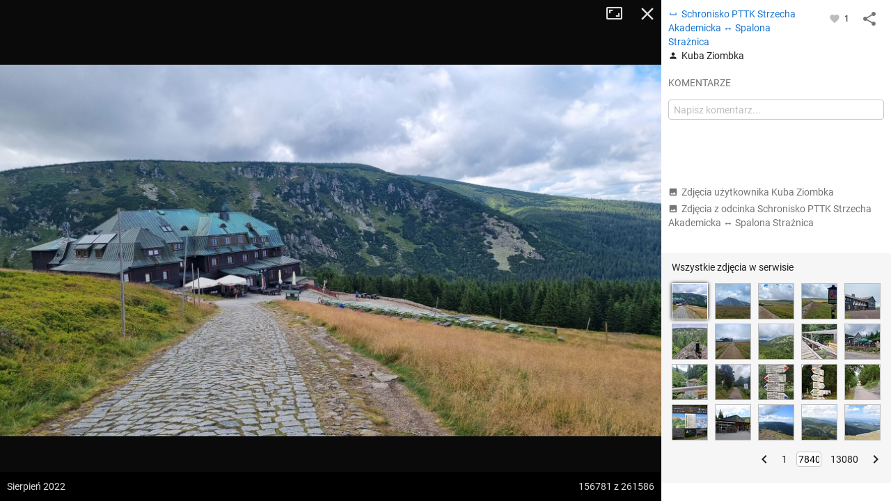

--- FILE ---
content_type: application/javascript; charset=utf-8
request_url: https://fundingchoicesmessages.google.com/f/AGSKWxUqimIeKMICKDjqpYXd33CBWr_XglX8-re6tZ9da3iNyu4tyeKI267w8UKOeMM8PFf-55I9KXNO-wAFYT1RTXXA0Y4ZpTPZcUCo9IMs7IB1CL0-7-AvZgtJ0I5GUFU8QohkPGQbCZdvjIKPlFAN4jP_RGbZCN9wL-iyJJiAWNlWHkMiiQqhtnTq-pJ_/_/adengage1./adcheck._ads.html/adlantis./ads/intermarkets_
body_size: -1290
content:
window['5aa920be-8ee3-4df9-8b7b-628a43f8d6c8'] = true;